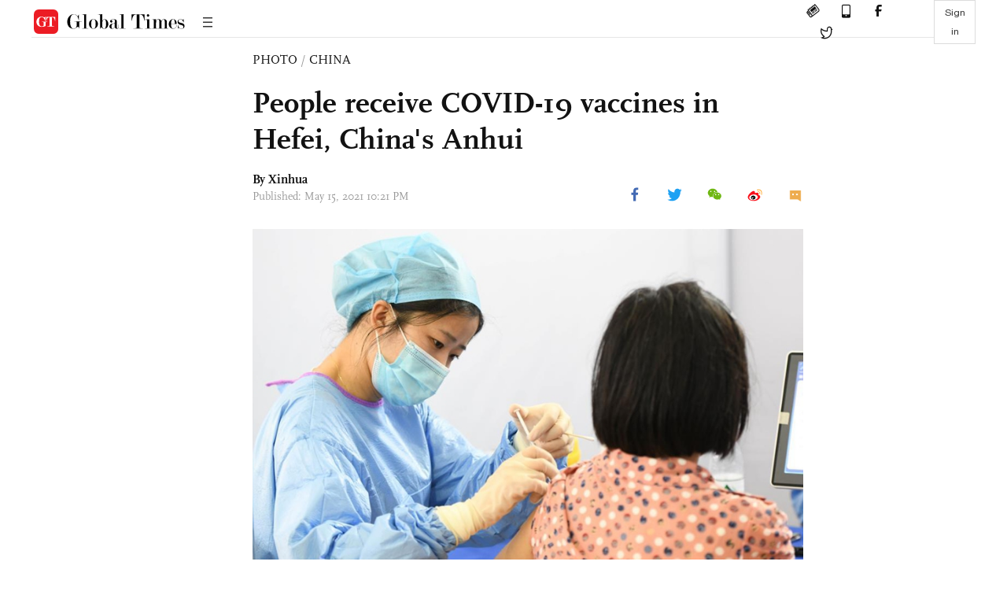

--- FILE ---
content_type: text/html
request_url: https://www.globaltimes.cn/page/202105/1223537.shtml
body_size: 1892
content:
<!DOCTYPE html
    PUBLIC "-//W3C//DTD XHTML 1.0 Transitional//EN" "http://www.w3.org/TR/xhtml1/DTD/xhtml1-transitional.dtd">
<html xmlns="http://www.w3.org/1999/xhtml">

<head>
    <meta http-equiv="Content-Type" content="text/html; charset=utf-8" />
    <title>People receive COVID-19 vaccines in Hefei, China's Anhui - Global Times</title>
    <meta name="viewport" content="width=device-width, initial-scale=1.0">
    <meta http-equiv="X-UA-Compatible" content="IE=edge,chrome=1">
    <!--<meta http-equiv="X-UA-Compatible" content="IE=10; IE=9; IE=EDGE">-->
    <meta content="text/html; charset=UTF-8" http-equiv="Content-Type" />
    <meta content="text/javascript" http-equiv="Content-Script-Type" />
    <meta content="text/css" http-equiv="Content-Style-Type" />
    <meta id="MetaDescription" name="DESCRIPTION" content="A woman receives a dose of COVID-19 vaccine at a vaccination site in Shushan District of Hefei, east China's Anhui Province, May 15, 2021. Since Friday morning, residents in Hefei have queued up at vaccination sites to receive COVID-19 vaccines. Some sites have prolonged their service time or even run around the clock." />
    <meta id="MetaImage" name="Logo" content="https://www.globaltimes.cn/Portals/0/attachment/2021/2021-05-15/3e3a56a5-3f4d-4d61-8b06-679838b698cc_s.jpeg" />
    <meta id="MetaKeywords" name="KEYWORDS" content="vaccination,hefei,vaccines,residents,red," />
    <meta id="MetaCopyright" name="COPYRIGHT" content="Copyright 2021 by The Global Times" />
    <meta id="MetaAuthor" name="AUTHOR" content="Global Times" />
    <meta property="og:image" content="https://www.globaltimes.cn/Portals/0/attachment/2021/2021-05-15/3e3a56a5-3f4d-4d61-8b06-679838b698cc_s.jpeg" />
    <meta id="content_show_type" content="图片" />
    <meta id="channel_name" content="PHOTO,China" />
    <meta id="channel_id" content="11,103" />
    <meta id="author_name" content="Xinhua" />
    <meta name="RESOURCE-TYPE" content="DOCUMENT" />
    <meta name="DISTRIBUTION" content="GLOBAL" />
    <meta id="MetaRobots" name="ROBOTS" content="INDEX, FOLLOW" />
    <meta name="REVISIT-AFTER" content="1 DAYS" />
    <meta name="RATING" content="GENERAL" />
    <meta name="viewport" content="width=device-width, initial-scale=1.0">
    <meta name="twitter:image" content="https://www.globaltimes.cn/Portals/0/attachment/2021/2021-05-15/3e3a56a5-3f4d-4d61-8b06-679838b698cc.jpeg">
    <meta name="twitter:card" content="summary_large_image">
    <meta name="twitter:site" content="@globaltimesnews">
    <meta name="twitter:url" content="https://www.globaltimes.cn/page/202105/1223537.shtml">
    <meta name="twitter:title" content="People receive COVID-19 vaccines in Hefei, China's Anhui">
    <meta name="twitter:description" content="A woman receives a dose of COVID-19 vaccine at a vaccination site in Shushan District of Hefei, east China's Anhui Province, May 15, 2021. Since Friday morning, residents in Hefei have queued up at vaccination sites to receive COVID-19 vaccines. Some sites have prolonged their service time or even run around the clock.">
    <meta name="twitter:creator" content="@globaltimesnews">
    <meta property="og:image" content="https://www.globaltimes.cn/Portals/0/attachment/2021/2021-05-15/3e3a56a5-3f4d-4d61-8b06-679838b698cc.jpeg" />
    <script type="text/javascript" src="/js-n/jquery-3.7.0.min.js" language="javascript"></script>
    <script type="text/javascript" src="/js-n/jquery-migrate-3.4.0.min.js" language="javascript"></script>
    <script type="text/javascript" src="/js-n/file.js" language="javascript"></script>
    <script> load_file("/includes-n/article_head.html"); </script>
</head>

<body>
    <!-- 文章头部 -->
    <script> load_file("/includes-n/article_top.html"); </script>
    <!-- 文章内容部分 -->
    <div class="container article_section">
        <div class="row">
            <div class="article_page">
                <div class="article_left">
                    <ul class="article_left_share share_section">
                        <script> load_file("/includes-n/float_share_new.html"); </script>
                    </ul>
                </div>
                <div class="article">
                    <div class="article_top">
                        <div class="article_column"><span class="cloumm_level_one"><a href="https://www.globaltimes.cn/photo/" target="_blank">PHOTO</a></span>&nbsp;/&nbsp;<span class="cloumm_level_two"><a href="https://www.globaltimes.cn/photo/china/" target="_blank">CHINA</a></span></div>
                        <div class="article_title">People receive COVID-19 vaccines in Hefei, China's Anhui</div>
                        
                        <div class="author_share">
                            <div class="author_share_left"><span class="byline">By Xinhua </span><span
                                    class="pub_time">Published: May 15, 2021 10:21 PM</span> </div><span
                                class="article_top_share share_section">
                                <script> load_file("/includes-n/article_share_new.html"); </script>
                            </span>
                        </div>
                    </div>
                    <div class="article_content">
                        <div class="article_right"> <center><img id="520314" style="border-left-width: 0px; border-right-width: 0px; border-bottom-width: 0px; border-top-width: 0px" alt="A woman receives a dose of COVID-19 vaccine at a vaccination site in Shushan District of Hefei, east China's Anhui Province, May 15, 2021. Since Friday morning, residents in Hefei have queued up at vaccination sites to receive COVID-19 vaccines. Some sites have prolonged their service time or even run around the clock.Photo:Xinhua" src="https://www.globaltimes.cn/Portals/0//attachment/2021/2021-05-15/3e3a56a5-3f4d-4d61-8b06-679838b698cc.jpeg" /></center>
<p class="picture" style="font-size: 13px; font-family: Times New Roman; margin-top: 3px; color: #999">A woman receives a dose of COVID-19 vaccine at a vaccination site in Shushan District of Hefei, east China's Anhui Province, May 15, 2021. Since Friday morning, residents in Hefei have queued up at vaccination sites to receive COVID-19 vaccines. Some sites have prolonged their service time or even run around the clock.Photo:Xinhua</p><br />&nbsp;
<center><img id="520315" style="border-left-width: 0px; border-right-width: 0px; border-bottom-width: 0px; border-top-width: 0px" alt="A woman receives a dose of COVID-19 vaccine at a vaccination site in Shushan District of Hefei, east China's Anhui Province, May 15, 2021. Since Friday morning, residents in Hefei have queued up at vaccination sites to receive COVID-19 vaccines. Some sites have prolonged their service time or even run around the clock.Photo:Xinhua" src="https://www.globaltimes.cn/Portals/0//attachment/2021/2021-05-15/2ff5a472-1d3c-428b-b958-cf41ffa4001d.jpeg" /></center>
<p class="picture" style="font-size: 13px; font-family: Times New Roman; margin-top: 3px; color: #999">A woman receives a dose of COVID-19 vaccine at a vaccination site in Shushan District of Hefei, east China's Anhui Province, May 15, 2021. Since Friday morning, residents in Hefei have queued up at vaccination sites to receive COVID-19 vaccines. Some sites have prolonged their service time or even run around the clock.Photo:Xinhua</p><br />&nbsp;

<br />
<center><img id="520316" style="border-left-width: 0px; border-right-width: 0px; border-bottom-width: 0px; border-top-width: 0px" alt="Residents wait to receive COVID-19 vaccines at a vaccination site in Shushan District of Hefei, east China's Anhui Province, May 15, 2021. Since Friday morning, residents in Hefei have queued up at vaccination sites to receive COVID-19 vaccines. Some sites have prolonged their service time or even run around the clock.Photo:Xinhua" src="https://www.globaltimes.cn/Portals/0//attachment/2021/2021-05-15/e28c6358-d0fe-4a19-af39-2cced6a0d794.jpeg" /></center>
<p class="picture" style="font-size: 13px; font-family: Times New Roman; margin-top: 3px; color: #999">Residents wait to receive COVID-19 vaccines at a vaccination site in Shushan District of Hefei, east China's Anhui Province, May 15, 2021. Since Friday morning, residents in Hefei have queued up at vaccination sites to receive COVID-19 vaccines. Some sites have prolonged their service time or even run around the clock.Photo:Xinhua</p><br />&nbsp;

<br />
<center><img id="520317" style="border-left-width: 0px; border-right-width: 0px; border-bottom-width: 0px; border-top-width: 0px" alt="Residents wait to receive COVID-19 vaccines at a vaccination site in Shushan District of Hefei, east China's Anhui Province, May 15, 2021. Since Friday morning, residents in Hefei have queued up at vaccination sites to receive COVID-19 vaccines. Some sites have prolonged their service time or even run around the clock.Photo:Xinhua" src="https://www.globaltimes.cn/Portals/0//attachment/2021/2021-05-15/f89a4042-9e24-4b57-b84c-7e3d4b0dc651.jpeg" /></center>
<p class="picture" style="font-size: 13px; font-family: Times New Roman; margin-top: 3px; color: #999">Residents wait to receive COVID-19 vaccines at a vaccination site in Shushan District of Hefei, east China's Anhui Province, May 15, 2021. Since Friday morning, residents in Hefei have queued up at vaccination sites to receive COVID-19 vaccines. Some sites have prolonged their service time or even run around the clock.Photo:Xinhua</p><br />&nbsp; <br>
                        </div>
                    </div>
                    <script> load_file("/includes-n/article_extend1.html"); </script>
                    <div class="article_footer">
                        <div class="article_footer_share share_section">
                            <script> load_file("/includes-n/article_share_new.html"); </script>
                        </div>
                    </div>
                    <script> load_file("/includes-n/article_extend2.html"); </script>
                    <script> load_file("/includes-n/article_comment.html"); </script>
                    <script> load_file("/includes-n/article_extend3.html"); </script>
                    
                    <script> load_file("/includes-n/article_extend4.html"); </script>
                    <script> load_file("/includes-n/article_most_view.html"); </script>
                    <script> load_file("/includes-n/article_extend5.html"); </script>
                </div>
            </div>
        </div>
    </div>
    <div id="img_cover" style="display: none">
        <div class="close_cover"><img src="/img/close.png"></div>
        <img class="drag_img" src="">
    </div>
    <!-- 页面尾部 -->
    <script> load_file("/includes-n/footer.html"); </script>
    <script> load_file("/includes-n/addthis.html"); </script>
</body>
<script> load_file("/includes-n/article_bottom.html"); </script>

</html>

--- FILE ---
content_type: text/html
request_url: https://www.globaltimes.cn/includes-n/article_share_new.html
body_size: -65
content:
<li>
  <svg class="icon svg-icon" data-tar="fb" aria-hidden="true">
    <use xlink:href="#iconfacebook2"></use>
  </svg>
</li>
<li>
  <svg class="icon svg-icon" data-tar="tt" aria-hidden="true">
    <use xlink:href="#iconTwitter2"></use>
  </svg>
</li>
<li>
  <svg class="icon svg-icon" data-tar="wx" aria-hidden="true">
    <use xlink:href="#iconweixin"></use>
  </svg>
  <div class="wx_qcode hide" id="qcode_top">
    <img src="">
  </div>
</li>
<li>
  <svg class="icon svg-icon" data-tar="wb" aria-hidden="true">
    <use xlink:href="#iconweibo"></use>
  </svg>
</li>
<li>
  <a><img class="icon svg-icon comment_icon" src="/img/comment.png"></a>
</li>

--- FILE ---
content_type: text/html
request_url: https://www.globaltimes.cn/includes-n/article_most_view.html
body_size: 445
content:
<div class="most_view_section">
  <div class="column_title">MOST VIEWED</div>
  <div class="footer_most_view">
    <div class="most_view_left">
      <div class="most_article"><i class="top_3">1</i><a href="https://www.globaltimes.cn/page/202601/1353655.shtml">Europe's biggest problem is perhaps inability to distinguish friends from adversaries </a></div>

      <div class="most_article"><i class="top_3">2</i><a href="https://www.globaltimes.cn/page/202601/1353601.shtml">World leaders show caution as Trump invites 60 countries to join his 'Board of Peace'; expert says board serves personal interests, would not create a UN equivalent</a></div>

      <div class="most_article"><i class="top_3">3</i><a href="https://www.globaltimes.cn/page/202601/1353658.shtml">China’s GDP expands 5% to hit 140-trillion-yuan mark in 2025, meeting growth target despite serious headwinds</a></div>
    </div>
    <div class="most_view_right">

      <div class="most_article"><i>4</i><a href="https://www.globaltimes.cn/page/202601/1353609.shtml">EU weighs €93b tariff retaliation as Trump threatens allies over Greenland; US Treasury chief reaffirms annexation push, says Europe 'projects weakness'</a></div>

      <div class="most_article"><i>5</i><a href="https://www.globaltimes.cn/page/202601/1353599.shtml">Chinese economy tops $20 trillion in 2025, displaying strong resilience bolstered by high-tech innovation: NBS official</a></div>

      <div class="most_article"><i>6</i><a href="https://www.globaltimes.cn/page/202601/1353613.shtml">US urged to stop using so-called ‘China-threat’ as pretext to pursue selfish interests, says FM on Trump’s additional tariff on 8 European countries for Greenland deal</a></div>
    </div>
  </div>
</div>